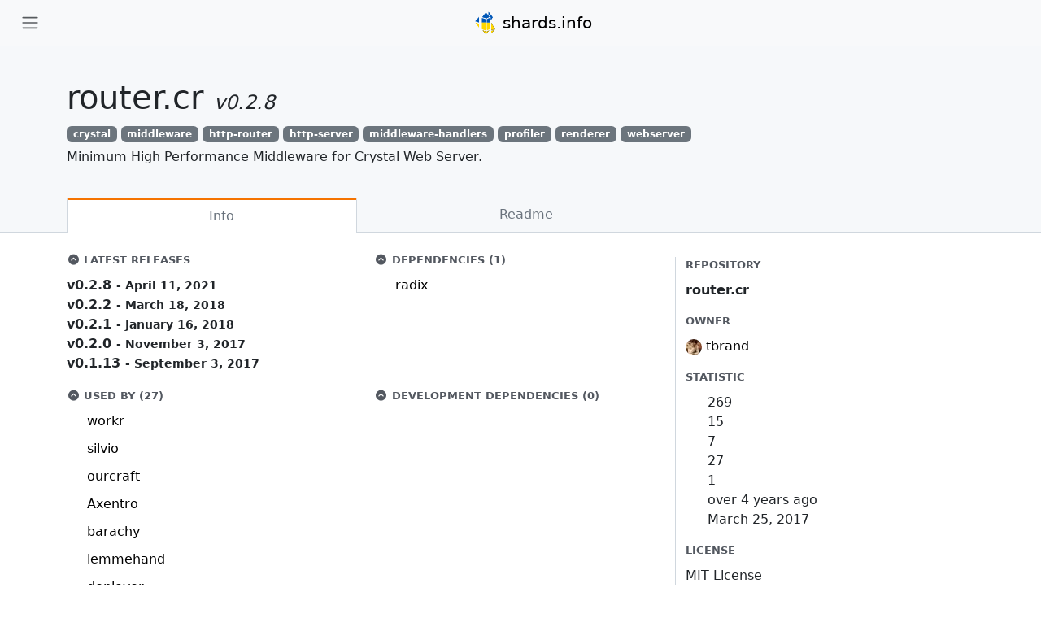

--- FILE ---
content_type: text/html
request_url: https://shards.info/github/tbrand/router.cr
body_size: 5624
content:
<!DOCTYPE html>
<html lang="en">
  <head>
    <!--Global site tag (gtag.js) - Google Analytics-->
<script async="async" src="https://www.googletagmanager.com/gtag/js?id=UA-116339937-1">"</script>
<script>
  window.dataLayer = window.dataLayer || [];
  function gtag(){dataLayer.push(arguments);}
  gtag('js', new Date());
  gtag('config', 'UA-116339937-1');
</script>
    <meta charset="utf-8">
    <meta name="viewport" content="width=device-width, initial-scale=1, shrink-to-fit=no">
    <meta name="description" content="tbrand/router.cr: Minimum High Performance Middleware for Crystal Web Server.">
    <link href="/favicon.ico" rel="shortcut icon" type="image/x-icon">
    
<meta property="og:site_name" content="shards.info">
<meta property="og:type" content="object">
<meta property="og:title" content="tbrand/router.cr">
<meta property="og:description" content="Minimum High Performance Middleware for Crystal Web Server.">
<meta property="og:image" content="https://avatars.githubusercontent.com/u/3483230?v=4">
<meta property="og:url" content="https://shards.info/github/tbrand/router.cr">
    <link rel="stylesheet" href="/dist/application.css?v=a0a6c1f" async="async" defer="defer">
    <script src="/dist/application.js?v=a0a6c1f" media="all"></script>
    <link rel="icon" sizes="264x168" href="/images/speeddial.png" async="async" defer="defer">
    <title>tbrand/router.cr: Minimum High Performance Middleware for Crystal Web Server.</title>
  </head>
  <body>
    <script>
      const theme = localStorage.getItem('theme') || 'light';
      document.documentElement.classList.add(theme);
    </script>
    <nav class="navbar fixed-top">
  <div class="container-fluid">
    <button class="btn" data-bs-toggle="modal" data-bs-target="#sidebar-modal">
      <span class="navbar-toggler-icon"></span>
    </button>
    <a class="navbar-brand mx-auto" href="/">
      <img class="d-inline-block align-top" src="/images/logo_ua.svg" width="30" height="30" alt="">
      shards.info 
    </a>
    <ul class="navbar-nav me">
      <li class="nav-item">
        <a class="nav-link" href="/auth/github">
          <i class="fas fa-sign-in-alt"></i>
        </a>
      </li>
    </ul>
  </div>
</nav>
    <div id="sidebar-modal" class="modal fade slide-from-left" tabindex="-1">
  <div class="modal-dialog">
    <div class="modal-content">
      <div class="modal-header">
        <div class="navbar-brand">
          <img class="d-inline-block align-middle" src="/images/logo_ua.svg" width="30" height="30" alt="">
          shards.info 
        </div>
        <button class="btn-close" type="button" data-bs-dismiss="modal"></button>
      </div>
      <div class="modal-body">
        <div class="d-flex">
          <button id="themeSwitcher" class="nav-link pe-2"></button>
          <div class="search-wrap">
            <div class="form-group has-search">
              <span class="fa fa-search form-control-feedback"></span>
              <form id="search" action="/search" method="GET" autocomplete="off">
                <input class="form-control me-2" aria-label="Search" name="query" type="search" placeholder="Search shards..." onClick="this.select();" value="">
              </form>
            </div>
          </div>
        </div>
        <hr>
        <div class="navbar-nav me-auto mb-2 mb-lg-0">
          <ul class="nav flex-column">
            <li class="nav-item">
              <a class="nav-link" href="/">
                <i class="fa-solid fa-house"></i>
                Home
              </a>
            </li>
            <li class="nav-item">
              <a class="nav-link" href="/repositories">
                <i class="fas fa-compass"></i>
                Browse repositories
              </a>
            </li>
            <li class="nav-item">
              <a class="nav-link" href="/stats">
                <i class="fas fa-chart-simple"></i>
                Statistics
              </a>
            </li>
            <li class="nav-item">
              <a class="nav-link" href="/about">
                <i class="fas fa-circle-info"></i>
                About
              </a>
            </li>
            <li class="nav-item">
              <hr>
            </li>
            <li class="nav-item">
              <p class="fs-6 fw-lighter">External links</p>
            </li>
            <li class="nav-item">
              <a class="nav-link" href="https://stats.uptimerobot.com/m770xt1j6Q" target="_blank">
                <i class="fas fa-wave-square"></i>
                Service Status
              </a>
            </li>
            <li class="nav-item">
              <a class="nav-link" href="https://github.com/mamantoha/shards-info" target="_blank">
                <i class="fa-brands fa-github"></i>
                GitHub repository
              </a>
            </li>
          </ul>
        </div>
      </div>
      <div class="modal-footer">
        © 2026
      </div>
    </div>
  </div>
</div>
    <button class="btn btn-dark back-to-top" id="back-to-top" href="#" role="button" title="Click to return on the top page">
  <span class="fas fa-chevron-up back-to-top-icon"></span>
</button>
    <div role="main">
      
      <div>
  <div class="page__heading">
    <div class="container shard__header">
      <div class="row">
        <div class="col">
          <h1 class="mb-0">
            router.cr
            <i class="page__subheading">
              v0.2.8
            </i>
          </h1>
          <span class="small">
          </span>
          <div class="shard__topics mt-2">
            <a class="badge bg-secondary text-monospace" href="/tags/crystal">crystal</a>
            <a class="badge bg-secondary text-monospace" href="/tags/middleware">middleware</a>
            <a class="badge bg-secondary text-monospace" href="/tags/http-router">http-router</a>
            <a class="badge bg-secondary text-monospace" href="/tags/http-server">http-server</a>
            <a class="badge bg-secondary text-monospace" href="/tags/middleware-handlers">middleware-handlers</a>
            <a class="badge bg-secondary text-monospace" href="/tags/profiler">profiler</a>
            <a class="badge bg-secondary text-monospace" href="/tags/renderer">renderer</a>
            <a class="badge bg-secondary text-monospace" href="/tags/webserver">webserver</a>
          </div>
          <div class="shard__intro">
            <span>
              Minimum High Performance Middleware for Crystal Web Server.
            </span>
          </div>
        </div>
      </div>
    </div>
  </div>
</div>
<div class="container">
  <div class="row">
    <div class="col-md-8 col-sm-12 shard__main">
      <nav class="infoTab" aria-label="Information">
        <div id="nav-tabs" class="nav nav-tabs nav-fill justify-content-center" role="tablist">
          <div id="info-tab" class="nav-item nav-link active" role="tab" aria-controls="info" aria-selected="true">
            <i class="fas fa-info-circle"></i>
            Info 
          </div>
          <a id="readme-tab" class="nav-item nav-link" href="/github/tbrand/router.cr/readme" role="tab" aria-controls="readme" aria-selected="false">
            <i class="fas fa-book"></i>
            Readme 
          </a>
        </div>
      </nav>
      <div class="tab-content mt-4">
        <div id="info" class="tab-pane fade show active" role="tabpanel" aria-labelledby="info-tab">
          <div class="row">
  <div class="col-md-6">
    <div class="shard__releases info-block">
      <div class="list__heading">
        <a data-bs-toggle="collapse" href="#collapseReleases" aria-expanded="true" aria-controls="collapseReleases">
          <i class="fa" aria-hidden="true"></i>
          Latest Releases
        </a>
      </div>
      <div id="collapseReleases" class="collapse show">
        <ul class="list__items not-list">
          <li class="shard__release-wrap">
            v0.2.8
            <small>
              - 
              April 11, 2021
            </small>
          </li>
          <li class="shard__release-wrap">
            v0.2.2
            <small>
              - 
              March 18, 2018
            </small>
          </li>
          <li class="shard__release-wrap">
            v0.2.1
            <small>
              - 
              January 16, 2018
            </small>
          </li>
          <li class="shard__release-wrap">
            v0.2.0
            <small>
              - 
              November 3, 2017
            </small>
          </li>
          <li class="shard__release-wrap">
            v0.1.13
            <small>
              - 
              September 3, 2017
            </small>
          </li>
        </ul>
      </div>
    </div>
  </div>
  <div class="col-md-6">
    <div class="shard__dependencies info-block">
      <div class="list__heading">
        <a data-bs-toggle="collapse" href="#collapseDependencies" aria-expanded="true" aria-controls="collapseDependencies">
          <i class="fa" aria-hidden="true"></i>
          Dependencies (1)
        </a>
      </div>
      <div id="collapseDependencies" class="collapse show">
        <ul class="list__items not-list">
          <li class="link">
            <i class="fab fa-github"></i>
            <a href="/github/luislavena/radix" data-bs-toggle="popover" data-bs-custom-class="repository-popover" data-bs-trigger="hover" data-bs-placement="right" data-bs-html="true" data-bs-content="<ul class=&quot;shard__links not-list&quot;>
  <li>
    <div class=&quot;shards__shard_owner&quot;>
      <div class=&quot;shards__shard_owner_avatar&quot;>
        <img src=&quot;https://avatars.githubusercontent.com/u/4182?v=4&s=20&quot; alt=&quot;luislavena avatar&quot; loading=&quot;lazy&quot;>
      </div>
      <div class=&quot;shards__shard_owner_name&quot;>
        luislavena
      </div>
    </div>
  </li>
</ul>
<div class=&quot;shard__intro&quot;>
  <span>
    Radix Tree implementation for Crystal
  </span>
</div>
<hr>
<ul class=&quot;repository__statistic not-list&quot;>
  <li>
    <i class=&quot;fas fa-star&quot; title=&quot;Stars&quot;></i>
    107
  </li>
  <li>
    <i class=&quot;fas fa-code-branch&quot; title=&quot;Forks&quot;></i>
    0
  </li>
  <li>
    <i class=&quot;fas fa-exclamation-circle&quot; title=&quot;Open issues&quot;></i>
    3
  </li>
  <li>
    <i class=&quot;fas fa-box&quot; title=&quot;Used by&quot;></i>
    44
  </li>
  <li>
    <i class=&quot;fas fa-sitemap&quot; title=&quot;Dependencies&quot;></i>
    0
  </li>
  <li>
    <i class=&quot;fas fa-rotate&quot; title=&quot;Last activity&quot;></i>
    over 1 year ago
  </li>
  <li>
    <i class=&quot;fas fa-hourglass-start&quot; title=&quot;Created&quot;></i>
    January 24, 2016
  </li>
</ul>">
              radix
            </a>
          </li>
        </ul>
      </div>
    </div>
  </div>
</div>
<div class="row">
  <div class="col-md-6">
    <div class="shard__dependent_shards info-block">
      <div class="list__heading">
        <a data-bs-toggle="collapse" href="#collapseDependent" aria-expanded="true" aria-controls="collapseDependent">
          <i class="fa" aria-hidden="true"></i>
          Used by (27)
        </a>
      </div>
      <div id="collapseDependent" class="collapse show">
        <ul class="list__items not-list">
          <li class="link">
            <i class="fab fa-github"></i>
            <a href="/github/sirikon/workr" data-bs-toggle="popover" data-bs-custom-class="repository-popover" data-bs-trigger="hover" data-bs-placement="right" data-bs-html="true" data-bs-content="<ul class=&quot;shard__links not-list&quot;>
  <li>
    <div class=&quot;shards__shard_owner&quot;>
      <div class=&quot;shards__shard_owner_avatar&quot;>
        <img src=&quot;https://avatars.githubusercontent.com/u/1157382?v=4&s=20&quot; alt=&quot;sirikon avatar&quot; loading=&quot;lazy&quot;>
      </div>
      <div class=&quot;shards__shard_owner_name&quot;>
        sirikon
      </div>
    </div>
  </li>
</ul>
<div class=&quot;shard__intro&quot;>
  <span>
    Simple and easy to setup job runner for any kind of automation
  </span>
</div>
<hr>
<ul class=&quot;repository__statistic not-list&quot;>
  <li>
    <i class=&quot;fas fa-star&quot; title=&quot;Stars&quot;></i>
    18
  </li>
  <li>
    <i class=&quot;fas fa-code-branch&quot; title=&quot;Forks&quot;></i>
    0
  </li>
  <li>
    <i class=&quot;fas fa-exclamation-circle&quot; title=&quot;Open issues&quot;></i>
    0
  </li>
  <li>
    <i class=&quot;fas fa-box&quot; title=&quot;Used by&quot;></i>
    0
  </li>
  <li>
    <i class=&quot;fas fa-sitemap&quot; title=&quot;Dependencies&quot;></i>
    2
  </li>
  <li>
    <i class=&quot;fas fa-rotate&quot; title=&quot;Last activity&quot;></i>
    almost 4 years ago
  </li>
  <li>
    <i class=&quot;fas fa-hourglass-start&quot; title=&quot;Created&quot;></i>
    April 16, 2020
  </li>
</ul>">
              workr
            </a>
          </li>
          <li class="link">
            <i class="fab fa-github"></i>
            <a href="/github/skateman/silvio" data-bs-toggle="popover" data-bs-custom-class="repository-popover" data-bs-trigger="hover" data-bs-placement="right" data-bs-html="true" data-bs-content="<ul class=&quot;shard__links not-list&quot;>
  <li>
    <div class=&quot;shards__shard_owner&quot;>
      <div class=&quot;shards__shard_owner_avatar&quot;>
        <img src=&quot;https://avatars.githubusercontent.com/u/649130?v=4&s=20&quot; alt=&quot;skateman avatar&quot; loading=&quot;lazy&quot;>
      </div>
      <div class=&quot;shards__shard_owner_name&quot;>
        skateman
      </div>
    </div>
  </li>
</ul>
<div class=&quot;shard__intro&quot;>
  <span>
    VPN-over-WebSocket
  </span>
</div>
<hr>
<ul class=&quot;repository__statistic not-list&quot;>
  <li>
    <i class=&quot;fas fa-star&quot; title=&quot;Stars&quot;></i>
    14
  </li>
  <li>
    <i class=&quot;fas fa-code-branch&quot; title=&quot;Forks&quot;></i>
    0
  </li>
  <li>
    <i class=&quot;fas fa-exclamation-circle&quot; title=&quot;Open issues&quot;></i>
    0
  </li>
  <li>
    <i class=&quot;fas fa-box&quot; title=&quot;Used by&quot;></i>
    0
  </li>
  <li>
    <i class=&quot;fas fa-sitemap&quot; title=&quot;Dependencies&quot;></i>
    4
  </li>
  <li>
    <i class=&quot;fas fa-rotate&quot; title=&quot;Last activity&quot;></i>
    about 7 years ago
  </li>
  <li>
    <i class=&quot;fas fa-hourglass-start&quot; title=&quot;Created&quot;></i>
    December 26, 2018
  </li>
</ul>">
              silvio
            </a>
          </li>
          <li class="link">
            <i class="fab fa-github"></i>
            <a href="/github/sirikon/ourcraft" data-bs-toggle="popover" data-bs-custom-class="repository-popover" data-bs-trigger="hover" data-bs-placement="right" data-bs-html="true" data-bs-content="<ul class=&quot;shard__links not-list&quot;>
  <li>
    <div class=&quot;shards__shard_owner&quot;>
      <div class=&quot;shards__shard_owner_avatar&quot;>
        <img src=&quot;https://avatars.githubusercontent.com/u/1157382?v=4&s=20&quot; alt=&quot;sirikon avatar&quot; loading=&quot;lazy&quot;>
      </div>
      <div class=&quot;shards__shard_owner_name&quot;>
        sirikon
      </div>
    </div>
  </li>
</ul>
<div class=&quot;shard__intro&quot;>
  <span>
     CLI tool for hosting and managing a Minecraft server
  </span>
</div>
<hr>
<ul class=&quot;repository__statistic not-list&quot;>
  <li>
    <i class=&quot;fas fa-star&quot; title=&quot;Stars&quot;></i>
    8
  </li>
  <li>
    <i class=&quot;fas fa-code-branch&quot; title=&quot;Forks&quot;></i>
    0
  </li>
  <li>
    <i class=&quot;fas fa-exclamation-circle&quot; title=&quot;Open issues&quot;></i>
    5
  </li>
  <li>
    <i class=&quot;fas fa-box&quot; title=&quot;Used by&quot;></i>
    0
  </li>
  <li>
    <i class=&quot;fas fa-sitemap&quot; title=&quot;Dependencies&quot;></i>
    2
  </li>
  <li>
    <i class=&quot;fas fa-rotate&quot; title=&quot;Last activity&quot;></i>
    over 3 years ago
  </li>
  <li>
    <i class=&quot;fas fa-hourglass-start&quot; title=&quot;Created&quot;></i>
    May 19, 2020
  </li>
</ul>">
              ourcraft
            </a>
          </li>
          <li class="link">
            <i class="fab fa-github"></i>
            <a href="/github/aubBrooks919/Axentro" data-bs-toggle="popover" data-bs-custom-class="repository-popover" data-bs-trigger="hover" data-bs-placement="right" data-bs-html="true" data-bs-content="<ul class=&quot;shard__links not-list&quot;>
  <li>
    <div class=&quot;shards__shard_owner&quot;>
      <div class=&quot;shards__shard_owner_avatar&quot;>
        <img src=&quot;https://avatars.githubusercontent.com/u/192187647?v=4&s=20&quot; alt=&quot;aubBrooks919 avatar&quot; loading=&quot;lazy&quot;>
      </div>
      <div class=&quot;shards__shard_owner_name&quot;>
        aubBrooks919
      </div>
    </div>
  </li>
</ul>
<div class=&quot;shard__intro&quot;>
  <span>
    Repository created by GitHub Project Operator
  </span>
</div>
<hr>
<ul class=&quot;repository__statistic not-list&quot;>
  <li>
    <i class=&quot;fas fa-star&quot; title=&quot;Stars&quot;></i>
    8
  </li>
  <li>
    <i class=&quot;fas fa-code-branch&quot; title=&quot;Forks&quot;></i>
    0
  </li>
  <li>
    <i class=&quot;fas fa-exclamation-circle&quot; title=&quot;Open issues&quot;></i>
    0
  </li>
  <li>
    <i class=&quot;fas fa-box&quot; title=&quot;Used by&quot;></i>
    0
  </li>
  <li>
    <i class=&quot;fas fa-sitemap&quot; title=&quot;Dependencies&quot;></i>
    17
  </li>
  <li>
    <i class=&quot;fas fa-rotate&quot; title=&quot;Last activity&quot;></i>
    4 months ago
  </li>
  <li>
    <i class=&quot;fas fa-hourglass-start&quot; title=&quot;Created&quot;></i>
    September 15, 2025
  </li>
</ul>">
              Axentro
            </a>
          </li>
          <li class="link">
            <i class="fab fa-github"></i>
            <a href="/github/codenoid/barachy" data-bs-toggle="popover" data-bs-custom-class="repository-popover" data-bs-trigger="hover" data-bs-placement="right" data-bs-html="true" data-bs-content="<ul class=&quot;shard__links not-list&quot;>
  <li>
    <div class=&quot;shards__shard_owner&quot;>
      <div class=&quot;shards__shard_owner_avatar&quot;>
        <img src=&quot;https://avatars.githubusercontent.com/u/14269809?v=4&s=20&quot; alt=&quot;codenoid avatar&quot; loading=&quot;lazy&quot;>
      </div>
      <div class=&quot;shards__shard_owner_name&quot;>
        codenoid
      </div>
    </div>
  </li>
</ul>
<div class=&quot;shard__intro&quot;>
  <span>
    a Static File Loader, Handler and Backuper
  </span>
</div>
<hr>
<ul class=&quot;repository__statistic not-list&quot;>
  <li>
    <i class=&quot;fas fa-star&quot; title=&quot;Stars&quot;></i>
    2
  </li>
  <li>
    <i class=&quot;fas fa-code-branch&quot; title=&quot;Forks&quot;></i>
    0
  </li>
  <li>
    <i class=&quot;fas fa-exclamation-circle&quot; title=&quot;Open issues&quot;></i>
    0
  </li>
  <li>
    <i class=&quot;fas fa-box&quot; title=&quot;Used by&quot;></i>
    0
  </li>
  <li>
    <i class=&quot;fas fa-sitemap&quot; title=&quot;Dependencies&quot;></i>
    1
  </li>
  <li>
    <i class=&quot;fas fa-rotate&quot; title=&quot;Last activity&quot;></i>
    over 8 years ago
  </li>
  <li>
    <i class=&quot;fas fa-hourglass-start&quot; title=&quot;Created&quot;></i>
    July 25, 2017
  </li>
</ul>">
              barachy
            </a>
          </li>
          <li class="link">
            <i class="fab fa-github"></i>
            <a href="/github/codenoid/lemmehand" data-bs-toggle="popover" data-bs-custom-class="repository-popover" data-bs-trigger="hover" data-bs-placement="right" data-bs-html="true" data-bs-content="<ul class=&quot;shard__links not-list&quot;>
  <li>
    <div class=&quot;shards__shard_owner&quot;>
      <div class=&quot;shards__shard_owner_avatar&quot;>
        <img src=&quot;https://avatars.githubusercontent.com/u/14269809?v=4&s=20&quot; alt=&quot;codenoid avatar&quot; loading=&quot;lazy&quot;>
      </div>
      <div class=&quot;shards__shard_owner_name&quot;>
        codenoid
      </div>
    </div>
  </li>
</ul>
<div class=&quot;shard__intro&quot;>
  <span>
    Lemmehand Proxy Server, Written in Crystal
  </span>
</div>
<hr>
<ul class=&quot;repository__statistic not-list&quot;>
  <li>
    <i class=&quot;fas fa-star&quot; title=&quot;Stars&quot;></i>
    2
  </li>
  <li>
    <i class=&quot;fas fa-code-branch&quot; title=&quot;Forks&quot;></i>
    0
  </li>
  <li>
    <i class=&quot;fas fa-exclamation-circle&quot; title=&quot;Open issues&quot;></i>
    0
  </li>
  <li>
    <i class=&quot;fas fa-box&quot; title=&quot;Used by&quot;></i>
    0
  </li>
  <li>
    <i class=&quot;fas fa-sitemap&quot; title=&quot;Dependencies&quot;></i>
    1
  </li>
  <li>
    <i class=&quot;fas fa-rotate&quot; title=&quot;Last activity&quot;></i>
    over 8 years ago
  </li>
  <li>
    <i class=&quot;fas fa-hourglass-start&quot; title=&quot;Created&quot;></i>
    August 22, 2017
  </li>
</ul>">
              lemmehand
            </a>
          </li>
          <li class="link">
            <i class="fab fa-github"></i>
            <a href="/github/z81/deployer" data-bs-toggle="popover" data-bs-custom-class="repository-popover" data-bs-trigger="hover" data-bs-placement="right" data-bs-html="true" data-bs-content="<ul class=&quot;shard__links not-list&quot;>
  <li>
    <div class=&quot;shards__shard_owner&quot;>
      <div class=&quot;shards__shard_owner_avatar&quot;>
        <img src=&quot;https://avatars.githubusercontent.com/u/2899598?v=4&s=20&quot; alt=&quot;z81 avatar&quot; loading=&quot;lazy&quot;>
      </div>
      <div class=&quot;shards__shard_owner_name&quot;>
        z81
      </div>
    </div>
  </li>
</ul>
<div class=&quot;shard__intro&quot;>
  <span>
    
  </span>
</div>
<hr>
<ul class=&quot;repository__statistic not-list&quot;>
  <li>
    <i class=&quot;fas fa-star&quot; title=&quot;Stars&quot;></i>
    2
  </li>
  <li>
    <i class=&quot;fas fa-code-branch&quot; title=&quot;Forks&quot;></i>
    0
  </li>
  <li>
    <i class=&quot;fas fa-exclamation-circle&quot; title=&quot;Open issues&quot;></i>
    0
  </li>
  <li>
    <i class=&quot;fas fa-box&quot; title=&quot;Used by&quot;></i>
    0
  </li>
  <li>
    <i class=&quot;fas fa-sitemap&quot; title=&quot;Dependencies&quot;></i>
    1
  </li>
  <li>
    <i class=&quot;fas fa-rotate&quot; title=&quot;Last activity&quot;></i>
    over 6 years ago
  </li>
  <li>
    <i class=&quot;fas fa-hourglass-start&quot; title=&quot;Created&quot;></i>
    June 16, 2019
  </li>
</ul>">
              deployer
            </a>
          </li>
          <li class="link">
            <i class="fab fa-github"></i>
            <a href="/github/omerxx/crystal-methrics" data-bs-toggle="popover" data-bs-custom-class="repository-popover" data-bs-trigger="hover" data-bs-placement="right" data-bs-html="true" data-bs-content="<ul class=&quot;shard__links not-list&quot;>
  <li>
    <div class=&quot;shards__shard_owner&quot;>
      <div class=&quot;shards__shard_owner_avatar&quot;>
        <img src=&quot;https://avatars.githubusercontent.com/u/12237955?v=4&s=20&quot; alt=&quot;omerxx avatar&quot; loading=&quot;lazy&quot;>
      </div>
      <div class=&quot;shards__shard_owner_name&quot;>
        omerxx
      </div>
    </div>
  </li>
</ul>
<div class=&quot;shard__intro&quot;>
  <span>
    A blazing fast crystal lang events data pipeline utlizing redis and ELK, visualizing the data automatically
  </span>
</div>
<hr>
<ul class=&quot;repository__statistic not-list&quot;>
  <li>
    <i class=&quot;fas fa-star&quot; title=&quot;Stars&quot;></i>
    1
  </li>
  <li>
    <i class=&quot;fas fa-code-branch&quot; title=&quot;Forks&quot;></i>
    0
  </li>
  <li>
    <i class=&quot;fas fa-exclamation-circle&quot; title=&quot;Open issues&quot;></i>
    2
  </li>
  <li>
    <i class=&quot;fas fa-box&quot; title=&quot;Used by&quot;></i>
    0
  </li>
  <li>
    <i class=&quot;fas fa-sitemap&quot; title=&quot;Dependencies&quot;></i>
    2
  </li>
  <li>
    <i class=&quot;fas fa-rotate&quot; title=&quot;Last activity&quot;></i>
    over 7 years ago
  </li>
  <li>
    <i class=&quot;fas fa-hourglass-start&quot; title=&quot;Created&quot;></i>
    April 27, 2018
  </li>
</ul>">
              crystal-methrics
            </a>
          </li>
          <li class="link">
            <i class="fab fa-github"></i>
            <a href="/github/michaeltelford/todo_api" data-bs-toggle="popover" data-bs-custom-class="repository-popover" data-bs-trigger="hover" data-bs-placement="right" data-bs-html="true" data-bs-content="<ul class=&quot;shard__links not-list&quot;>
  <li>
    <div class=&quot;shards__shard_owner&quot;>
      <div class=&quot;shards__shard_owner_avatar&quot;>
        <img src=&quot;https://avatars.githubusercontent.com/u/20616241?v=4&s=20&quot; alt=&quot;michaeltelford avatar&quot; loading=&quot;lazy&quot;>
      </div>
      <div class=&quot;shards__shard_owner_name&quot;>
        michaeltelford
      </div>
    </div>
  </li>
</ul>
<div class=&quot;shard__intro&quot;>
  <span>
    Crystal powered HTTP API for the TODO (checklist) app
  </span>
</div>
<hr>
<ul class=&quot;repository__statistic not-list&quot;>
  <li>
    <i class=&quot;fas fa-star&quot; title=&quot;Stars&quot;></i>
    1
  </li>
  <li>
    <i class=&quot;fas fa-code-branch&quot; title=&quot;Forks&quot;></i>
    0
  </li>
  <li>
    <i class=&quot;fas fa-exclamation-circle&quot; title=&quot;Open issues&quot;></i>
    1
  </li>
  <li>
    <i class=&quot;fas fa-box&quot; title=&quot;Used by&quot;></i>
    0
  </li>
  <li>
    <i class=&quot;fas fa-sitemap&quot; title=&quot;Dependencies&quot;></i>
    4
  </li>
  <li>
    <i class=&quot;fas fa-rotate&quot; title=&quot;Last activity&quot;></i>
    5 months ago
  </li>
  <li>
    <i class=&quot;fas fa-hourglass-start&quot; title=&quot;Created&quot;></i>
    February 18, 2020
  </li>
</ul>">
              todo_api
            </a>
          </li>
          <li class="link">
            <i class="fab fa-github"></i>
            <a href="/github/cvincent/matrix-appservice-cr" data-bs-toggle="popover" data-bs-custom-class="repository-popover" data-bs-trigger="hover" data-bs-placement="right" data-bs-html="true" data-bs-content="<ul class=&quot;shard__links not-list&quot;>
  <li>
    <div class=&quot;shards__shard_owner&quot;>
      <div class=&quot;shards__shard_owner_avatar&quot;>
        <img src=&quot;https://avatars.githubusercontent.com/u/8297?v=4&s=20&quot; alt=&quot;cvincent avatar&quot; loading=&quot;lazy&quot;>
      </div>
      <div class=&quot;shards__shard_owner_name&quot;>
        cvincent
      </div>
    </div>
  </li>
</ul>
<div class=&quot;shard__intro&quot;>
  <span>
    A basic Matrix.org Application Service library for Crystal
  </span>
</div>
<hr>
<ul class=&quot;repository__statistic not-list&quot;>
  <li>
    <i class=&quot;fas fa-star&quot; title=&quot;Stars&quot;></i>
    1
  </li>
  <li>
    <i class=&quot;fas fa-code-branch&quot; title=&quot;Forks&quot;></i>
    0
  </li>
  <li>
    <i class=&quot;fas fa-exclamation-circle&quot; title=&quot;Open issues&quot;></i>
    0
  </li>
  <li>
    <i class=&quot;fas fa-box&quot; title=&quot;Used by&quot;></i>
    0
  </li>
  <li>
    <i class=&quot;fas fa-sitemap&quot; title=&quot;Dependencies&quot;></i>
    1
  </li>
  <li>
    <i class=&quot;fas fa-rotate&quot; title=&quot;Last activity&quot;></i>
    over 5 years ago
  </li>
  <li>
    <i class=&quot;fas fa-hourglass-start&quot; title=&quot;Created&quot;></i>
    July 8, 2020
  </li>
</ul>">
              matrix-appservice-cr
            </a>
          </li>
        </ul>
        <div class="shard__see_all_link">
          <a class="shard__see_all_link" href="/github/tbrand/router.cr/dependents">
            Show all dependents 
          </a>
        </div>
      </div>
    </div>
  </div>
  <div class="col-md-6">
    <div class="shard__development_dependencies info-block">
      <div class="list__heading">
        <a data-bs-toggle="collapse" href="#collapseDevelopmentDependencies" aria-expanded="true" aria-controls="collapseDevelopmentDependencies">
          <i class="fa" aria-hidden="true"></i>
        </a>
        Development dependencies (0)
      </div>
      <div id="collapseDevelopmentDependencies" class="collapse show">
        <ul class="list__items not-list">
        </ul>
      </div>
    </div>
  </div>
</div>
<div class="row">
  <div class="col-md-6">
    <div class="shard__forks info-block">
      <div class="list__heading">
        <a data-bs-toggle="collapse" href="#collapseForks" aria-expanded="true" aria-controls="collapseForks">
          <i class="fa" aria-hidden="true"></i>
          Forks
        </a>
      </div>
      <div id="collapseForks" class="collapse show">
        <ul class="list__items not-list">
          <li class="link">
            <i class="fab fa-github"></i>
            <a href="/github/RomanHargrave/route.cr" data-bs-toggle="popover" data-bs-custom-class="repository-popover" data-bs-trigger="hover" data-bs-placement="right" data-bs-html="true" data-bs-content="<ul class=&quot;shard__links not-list&quot;>
  <li>
    <div class=&quot;shards__shard_owner&quot;>
      <div class=&quot;shards__shard_owner_avatar&quot;>
        <img src=&quot;https://avatars.githubusercontent.com/u/6024227?v=4&s=20&quot; alt=&quot;RomanHargrave avatar&quot; loading=&quot;lazy&quot;>
      </div>
      <div class=&quot;shards__shard_owner_name&quot;>
        RomanHargrave
      </div>
    </div>
  </li>
</ul>
<div class=&quot;shard__intro&quot;>
  <span>
    Minimum High Performance middleware for Crystal web server.
  </span>
</div>
<hr>
<ul class=&quot;repository__statistic not-list&quot;>
  <li>
    <i class=&quot;fas fa-star&quot; title=&quot;Stars&quot;></i>
    0
  </li>
  <li>
    <i class=&quot;fas fa-code-branch&quot; title=&quot;Forks&quot;></i>
    0
  </li>
  <li>
    <i class=&quot;fas fa-exclamation-circle&quot; title=&quot;Open issues&quot;></i>
    0
  </li>
  <li>
    <i class=&quot;fas fa-box&quot; title=&quot;Used by&quot;></i>
    1
  </li>
  <li>
    <i class=&quot;fas fa-sitemap&quot; title=&quot;Dependencies&quot;></i>
    1
  </li>
  <li>
    <i class=&quot;fas fa-rotate&quot; title=&quot;Last activity&quot;></i>
    almost 9 years ago
  </li>
  <li>
    <i class=&quot;fas fa-hourglass-start&quot; title=&quot;Created&quot;></i>
    April 7, 2017
  </li>
</ul>">
              RomanHargrave/route.cr
            </a>
          </li>
          <li class="link">
            <i class="fab fa-github"></i>
            <a href="/github/hholst80/router.cr" data-bs-toggle="popover" data-bs-custom-class="repository-popover" data-bs-trigger="hover" data-bs-placement="right" data-bs-html="true" data-bs-content="<ul class=&quot;shard__links not-list&quot;>
  <li>
    <div class=&quot;shards__shard_owner&quot;>
      <div class=&quot;shards__shard_owner_avatar&quot;>
        <img src=&quot;https://avatars.githubusercontent.com/u/6200749?v=4&s=20&quot; alt=&quot;hholst80 avatar&quot; loading=&quot;lazy&quot;>
      </div>
      <div class=&quot;shards__shard_owner_name&quot;>
        hholst80
      </div>
    </div>
  </li>
</ul>
<div class=&quot;shard__intro&quot;>
  <span>
    Minimum High Performance Middleware for Crystal Web Server.
  </span>
</div>
<hr>
<ul class=&quot;repository__statistic not-list&quot;>
  <li>
    <i class=&quot;fas fa-star&quot; title=&quot;Stars&quot;></i>
    0
  </li>
  <li>
    <i class=&quot;fas fa-code-branch&quot; title=&quot;Forks&quot;></i>
    0
  </li>
  <li>
    <i class=&quot;fas fa-exclamation-circle&quot; title=&quot;Open issues&quot;></i>
    0
  </li>
  <li>
    <i class=&quot;fas fa-box&quot; title=&quot;Used by&quot;></i>
    1
  </li>
  <li>
    <i class=&quot;fas fa-sitemap&quot; title=&quot;Dependencies&quot;></i>
    1
  </li>
  <li>
    <i class=&quot;fas fa-rotate&quot; title=&quot;Last activity&quot;></i>
    over 4 years ago
  </li>
  <li>
    <i class=&quot;fas fa-hourglass-start&quot; title=&quot;Created&quot;></i>
    June 5, 2021
  </li>
</ul>">
              hholst80/router.cr
            </a>
          </li>
        </ul>
      </div>
    </div>
  </div>
</div>
        </div>
      </div>
    </div>
    <div class="col-md-4 col-sm-12 shard__statistic">
  <div class="list__heading">Repository</div>
  <p class="fw-bold">
    router.cr
  </p>
  <div class="list__heading">Owner</div>
  <ul class="shard__links not-list">
    <li>
      <div class="shards__shard_owner">
        <div class="shards__shard_owner_avatar">
          <img src="https://avatars.githubusercontent.com/u/3483230?v=4&s=20" alt="tbrand avatar" loading="lazy">
        </div>
        <div class="shards__shard_owner_name">
          <a href="/github/tbrand/">
            tbrand
          </a>
        </div>
      </div>
    </li>
  </ul>
  <div class="list__heading">Statistic</div>
  <ul class="repository__statistic not-list">
    <li>
      <i class="fas fa-star" title="Stars"></i>
      269
    </li>
    <li>
      <i class="fas fa-code-branch" title="Forks"></i>
      15
    </li>
    <li>
      <i class="fas fa-exclamation-circle" title="Open issues"></i>
      7
    </li>
    <li>
      <i class="fas fa-box" title="Used by"></i>
      27
    </li>
    <li>
      <i class="fas fa-sitemap" title="Dependencies"></i>
      1
    </li>
    <li>
      <i class="fas fa-rotate" title="Last activity"></i>
      over 4 years ago
    </li>
    <li>
      <i class="fas fa-hourglass-start" title="Created"></i>
      March 25, 2017
    </li>
  </ul>
  <div class="list__heading">License</div>
  <p>
    MIT License
  </p>
  <div class="list__heading">Links</div>
  <ul class="shard__links not-list">
    <li>
      <a href="https://github.com/tbrand/router.cr">Source code</a>
    </li>
    <li>
      <a href="https://crystaldoc.info/github/tbrand/router.cr">CrystalDoc.info</a>
    </li>
  </ul>
  <div class="list__heading">Synced at</div>
  <p class="small">
    Fri, 16 Jan 2026 22:22:54 GMT
  </p>
  <div class="list__heading">Languages</div>
  
<div class="repository__languages">
  <div class="progress" style="height: 8px;">
    <div class="progress-bar" role="progressbar" style="width: 100.0%; background-color: #000100 !important;" aria-valuemin="0" aria-valuemax="100"></div>
  </div>
  <div class="d-flex flex-wrap small mt-2">
    <a class="me-3" href="/languages/Crystal">
      <svg aria-hidden="true" height="16" viewBox="0 0 16 16" version="1.1" width="16">
        <path fill="#000100" fill-rule="evenodd" d="M8 4a4 4 0 100 8 4 4 0 000-8z"></path>
      </svg>
      <span class="fw-bold">Crystal</span>
      <span>100.0%</span>
    </a>
  </div>
</div>
</div>
  </div>
</div>
    </div>
    <div class="space"></div>
    <footer class="footer">
      <div class="container text-center">
        <span>Happy Crystallising! ❤️</span>
      </div>
    </footer>
  </body>
</html>